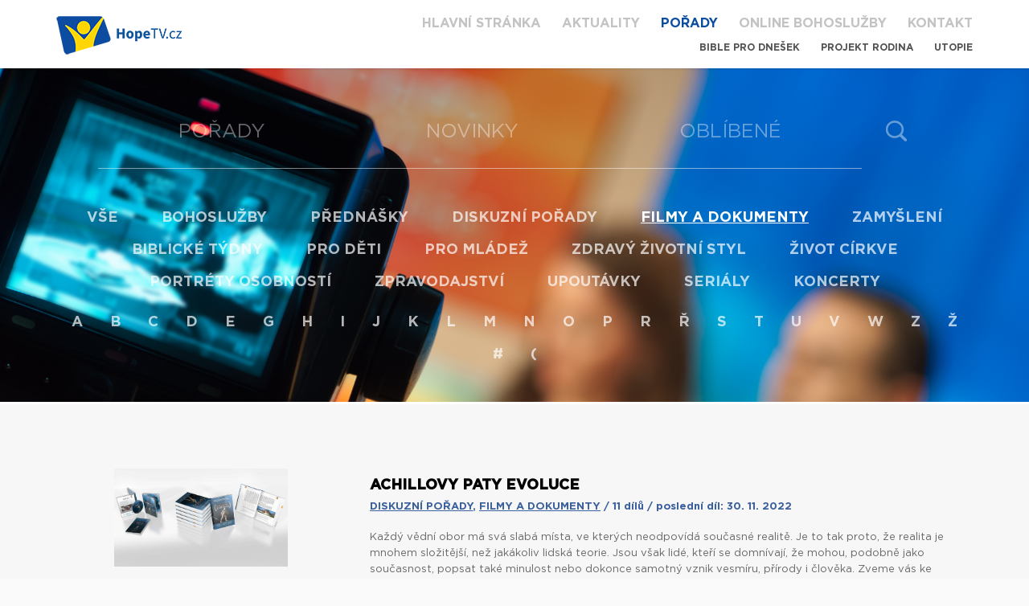

--- FILE ---
content_type: text/html; charset=utf-8
request_url: https://www.hopetv.cz/porady/11-filmy-a-dokumenty/205-achillovy-paty-evoluce
body_size: 8511
content:
<!DOCTYPE html>
<html>
<head>
	<meta charset="utf-8">
	<title>HopeTV</title>

	<meta name="title" content="HopeTV">
	<meta name="description" content="Křesťanská internetová televize, patřící do mezinárodní televizní sítě Hope Channel.">
	<meta name="author" content="Apploud Digital">
	<meta name="robots" content="all">
	<meta name="viewport" content="width=device-width, initial-scale=1,maximum-scale=1.0, user-scalable=no">
	<meta property="og:url" content="https://www.hopetv.cz/porady/11-filmy-a-dokumenty/205-achillovy-paty-evoluce">
	<meta property="og:site_name" content="HopeTV">
		<meta property="og:type" content="website">
		<meta property="og:title" content="HopeTV">
		<meta property="og:description" content="Křesťanská internetová televize, patřící do mezinárodní televizní sítě Hope Channel.">
		<meta property="og:image" content="https://www.hopetv.cz/img/og-image.png">
		<meta property="og:image:type" content="image/png">
		<meta property="og:image:width" content="1307">
		<meta property="og:image:height" content="953">
	<link href="https://vjs.zencdn.net/5.9.2/video-js.css" rel="stylesheet">
	<script>
		/**
		 * @preserve HTML5 Shiv 3.7.3 | @afarkas @jdalton @jon_neal @rem | MIT/GPL2 Licensed
		 */
		!function(a,b){function c(a,b){var c=a.createElement("p"),d=a.getElementsByTagName("head")[0]||a.documentElement;return c.innerHTML="x<style>"+b+"</style>",d.insertBefore(c.lastChild,d.firstChild)}function d(){var a=t.elements;return"string"==typeof a?a.split(" "):a}function e(a,b){var c=t.elements;"string"!=typeof c&&(c=c.join(" ")),"string"!=typeof a&&(a=a.join(" ")),t.elements=c+" "+a,j(b)}function f(a){var b=s[a[q]];return b||(b={},r++,a[q]=r,s[r]=b),b}function g(a,c,d){if(c||(c=b),l)return c.createElement(a);d||(d=f(c));var e;return e=d.cache[a]?d.cache[a].cloneNode():p.test(a)?(d.cache[a]=d.createElem(a)).cloneNode():d.createElem(a),!e.canHaveChildren||o.test(a)||e.tagUrn?e:d.frag.appendChild(e)}function h(a,c){if(a||(a=b),l)return a.createDocumentFragment();c=c||f(a);for(var e=c.frag.cloneNode(),g=0,h=d(),i=h.length;i>g;g++)e.createElement(h[g]);return e}function i(a,b){b.cache||(b.cache={},b.createElem=a.createElement,b.createFrag=a.createDocumentFragment,b.frag=b.createFrag()),a.createElement=function(c){return t.shivMethods?g(c,a,b):b.createElem(c)},a.createDocumentFragment=Function("h,f","return function(){var n=f.cloneNode(),c=n.createElement;h.shivMethods&&("+d().join().replace(/[\w\-:]+/g,function(a){return b.createElem(a),b.frag.createElement(a),'c("'+a+'")'})+");return n}")(t,b.frag)}function j(a){a||(a=b);var d=f(a);return!t.shivCSS||k||d.hasCSS||(d.hasCSS=!!c(a,"article,aside,dialog,figcaption,figure,footer,header,hgroup,main,nav,section{display:block}mark{background:#FF0;color:#000}template{display:none}")),l||i(a,d),a}var k,l,m="3.7.3",n=a.html5||{},o=/^<|^(?:button|map|select|textarea|object|iframe|option|optgroup)$/i,p=/^(?:a|b|code|div|fieldset|h1|h2|h3|h4|h5|h6|i|label|li|ol|p|q|span|strong|style|table|tbody|td|th|tr|ul)$/i,q="_html5shiv",r=0,s={};!function(){try{var a=b.createElement("a");a.innerHTML="<xyz></xyz>",k="hidden"in a,l=1==a.childNodes.length||function(){b.createElement("a");var a=b.createDocumentFragment();return"undefined"==typeof a.cloneNode||"undefined"==typeof a.createDocumentFragment||"undefined"==typeof a.createElement}()}catch(c){k=!0,l=!0}}();var t={elements:n.elements||"abbr article aside audio bdi canvas data datalist details dialog figcaption figure footer header hgroup main mark meter nav output picture progress section summary template time video",version:m,shivCSS:n.shivCSS!==!1,supportsUnknownElements:l,shivMethods:n.shivMethods!==!1,type:"default",shivDocument:j,createElement:g,createDocumentFragment:h,addElements:e};a.html5=t,j(b),"object"==typeof module&&module.exports&&(module.exports=t)}("undefined"!=typeof window?window:this,document);
	</script>
	<link rel="stylesheet" type="text/css" href="/css/main.css">
	<link rel="shortcut icon" href="/favicon.ico">

	
	<script src="/js/libs/jquery-1.11.3.min.js"></script>
	<script src="/js/libs/nette.ajax.js"></script>
	<script src="/js/libs/mobile-detect.min.js"></script>
	<script>
		window.Global = {"facebook":{"appId":427447417463675,"locale":"cs_CZ"},"logger":{"share":"/porady/11-filmy-a-dokumenty/205-achillovy-paty-evoluce?do=logShare"},"basePath":"","autoplay":false,"expandDetail":false};
		Global.flashes = [];
		Global.isMobile = isMobile;
	</script>

	<!-- If you'd like to support IE8 -->
	<script src="https://vjs.zencdn.net/ie8/1.1.2/videojs-ie8.min.js"></script>
	<script type="text/javascript">var gaJsHost = (("https:" == document.location.protocol) ? "https://ssl." : "https://www.");document.write(unescape("%3Cscript src='" + gaJsHost + "google-analytics.com/ga.js' type='text/javascript'%3E%3C/script%3E"));</script><script type="text/javascript">try {var pageTracker = _gat._getTracker("UA-204052-9");pageTracker._trackPageview();} catch(err) {}</script>

	<!-- Google Tag Manager -->
	<script>(function(w,d,s,l,i){w[l]=w[l]||[];w[l].push({'gtm.start':
		new Date().getTime(),event:'gtm.js'});var f=d.getElementsByTagName(s)[0],
		j=d.createElement(s),dl=l!='dataLayer'?'&l='+l:'';j.async=true;j.src=
		'https://www.googletagmanager.com/gtm.js?id='+i+dl;f.parentNode.insertBefore(j,f);
		})(window,document,'script','dataLayer','GTM-KTM7THH8');</script>
	<!-- End Google Tag Manager -->

	<!-- Google tag (gtag.js) -->
	<script async src="https://www.googletagmanager.com/gtag/js?id=G-XJLWK46STP"></script>
	<script>
		window.dataLayer = window.dataLayer || [];
		function gtag(){dataLayer.push(arguments);}
		gtag('js', new Date());
		gtag('config', 'G-XJLWK46STP');
	</script>
</head>
<body>
	<div class="page-wrapper">
		<header>
			<div class="container">
				<div class="white-wrapper">
					<div class="logo">
						<a href="/">
							<img src="/img/hopetv.png" alt="HopeTV logo">
						</a>
					</div>
					<a id="nav-toggle" href="#"><span></span></a>
				</div>
				<div class="menu">
					<ul>
						<li><a  href="/">Hlavní stránka</a></li>
						<li><a  href="/aktuality/">Aktuality</a></li>
						<li><a href="/porady" class="active">Pořady</a></li>
						<li><a  href="/online-bohosluzby">Online bohoslužby</a></li>
						<li><a  href="/kontakt/">Kontakt</a></li>
						<div class="submenu">
							<li><a  href="/porady/vsechny-kategorie/28-bible-pro-dnesek">Bible pro dnešek</a></li>
							<li><a href="http://www.projektrodina.cz/" target="blank">Projekt Rodina</a></li>
							<li><a href="http://www.utopie.cz/" target="blank">Utopie</a></li>
						</div>
					</ul>
				</div>
			</div>
		</header>
				<div class="show">
				<div class="main-background">
  <section class="subpage subpage-video programmes">
    <div class="container">
      <ul class="main-navi">
        <li><a  href="/porady">Pořady</a></li>
        <li><a  href="/videa/novinky">Novinky</a></li>
        <li><a  href="/videa/oblibene">Oblíbené</a></li>
        <li class="find"><a href="/videa/vyhledavani" class="toggle-search"></a></li>
      </ul>
<div id="snippet-searchForm-all">	<form class="search ajax" action="/porady/11-filmy-a-dokumenty/205-achillovy-paty-evoluce" method="post" id="frm-searchForm-searchForm">
		<div class="control">
			<input placeholder="Zde zadejte hledaný výraz" maxlength="40" type="text" name="query" id="frm-searchForm-searchForm-query" required data-nette-rules='[{"op":":filled","msg":"Prosím vyplňte hledaný výraz"}]'>
		</div>
		<input class="btn" value="Hledat" type="submit" name="_submit">
<input type="hidden" name="_do" value="searchForm-searchForm-submit"><!--[if IE]><input type=IEbug disabled style="display:none"><![endif]-->
	</form>
</div>      <ul class="programm-navi">
        <div> <!-- <div class="carousel-slick"> Add back for carousel slick, styled, finsihed -->
          <div class="menu-item"><a  href="/porady">Vše</a></div>
          <div class="menu-item"><a  href="/porady/8-bohosluzby">Bohoslužby</a></div>
          <div class="menu-item"><a  href="/porady/5-prednasky">Přednášky</a></div>
          <div class="menu-item"><a  href="/porady/7-diskuzni-porady">Diskuzní pořady</a></div>
          <div class="menu-item"><a class="active" href="/porady/11-filmy-a-dokumenty">Filmy a dokumenty</a></div>
          <div class="menu-item"><a  href="/porady/20-zamysleni">Zamyšlení</a></div>
          <div class="menu-item"><a  href="/porady/10-biblicke-tydny">Biblické týdny</a></div>
          <div class="menu-item"><a  href="/porady/13-pro-deti">Pro děti</a></div>
          <div class="menu-item"><a  href="/porady/3-pro-mladez">Pro mládež</a></div>
          <div class="menu-item"><a  href="/porady/6-zdravy-zivotni-styl">Zdravý životní styl</a></div>
          <div class="menu-item"><a  href="/porady/19-zivot-cirkve">Život církve</a></div>
          <div class="menu-item"><a  href="/porady/22-portrety-osobnosti">Portréty osobností</a></div>
          <div class="menu-item"><a  href="/porady/1-zpravodajstvi">Zpravodajství</a></div>
          <div class="menu-item"><a  href="/porady/21-upoutavky">Upoutávky</a></div>
          <div class="menu-item"><a  href="/porady/18-serialy">Seriály</a></div>
          <div class="menu-item"><a  href="/porady/25-koncerty">Koncerty</a></div>
        </div>
      </ul>
      <ul class="alphabet-navi">
        <div class="menu-item">
          <div class="menu-item">
            <a href="/porady#A">A</a>
          </div>
          <div class="menu-item">
            <a href="/porady#B">B</a>
          </div>
          <div class="menu-item">
            <a href="/porady#C">C</a>
          </div>
          <div class="menu-item">
            <a href="/porady#D">D</a>
          </div>
          <div class="menu-item">
            <a href="/porady#E">E</a>
          </div>
          <div class="menu-item">
            <a href="/porady#G">G</a>
          </div>
          <div class="menu-item">
            <a href="/porady#H">H</a>
          </div>
          <div class="menu-item">
            <a href="/porady#I">I</a>
          </div>
          <div class="menu-item">
            <a href="/porady#J">J</a>
          </div>
          <div class="menu-item">
            <a href="/porady#K">K</a>
          </div>
          <div class="menu-item">
            <a href="/porady#L">L</a>
          </div>
          <div class="menu-item">
            <a href="/porady#M">M</a>
          </div>
          <div class="menu-item">
            <a href="/porady#N">N</a>
          </div>
          <div class="menu-item">
            <a href="/porady#O">O</a>
          </div>
          <div class="menu-item">
            <a href="/porady#P">P</a>
          </div>
          <div class="menu-item">
            <a href="/porady#R">R</a>
          </div>
          <div class="menu-item">
            <a href="/porady#Ř">Ř</a>
          </div>
          <div class="menu-item">
            <a href="/porady#S">S</a>
          </div>
          <div class="menu-item">
            <a href="/porady#T">T</a>
          </div>
          <div class="menu-item">
            <a href="/porady#U">U</a>
          </div>
          <div class="menu-item">
            <a href="/porady#V">V</a>
          </div>
          <div class="menu-item">
            <a href="/porady#W">W</a>
          </div>
          <div class="menu-item">
            <a href="/porady#Z">Z</a>
          </div>
          <div class="menu-item">
            <a href="/porady#Ž">Ž</a>
          </div>
          <div class="menu-item">
            <a href="/porady##">#</a>
          </div>
          <div class="menu-item">
            <a href="/porady#(">(</a>
          </div>
        </div>
      </ul>
    </div>
  </section>
				</div>
				</div>
  <section class="programmes show">
    <div class="container">
      <div class="programm-list">
        <div class="programme prog-detail">
          <div class="image">
            <img src="/upload/images/shows/1627114578-achillovy-paty-evoluce.jpg" alt="">
          </div>
          <div class="text">
            <h2>Achillovy paty evoluce</h2>
            <div class="meta">
              <a href="/porady/7-diskuzni-porady">Diskuzní pořady</a>, 
              <a href="/porady/11-filmy-a-dokumenty">Filmy a dokumenty</a>
               / 11 dílů  / poslední díl: 30. 11. 2022
            </div>
            <p>Každý vědní obor má svá slabá místa, ve kterých neodpovídá současné realitě. Je to tak proto, že realita je mnohem složitější, než jakákoliv lidská teorie. Jsou však lidé, kteří se domnívají, že mohou, podobně jako současnost, popsat také minulost nebo dokonce samotný vznik vesmíru, přírody i člověka. Zveme vás ke sledování dokumentu, ve kterém vás 15 univerzitních profesorů, každý ve svém oboru, seznámí s některými nezpochybnitelnými vědeckými námitkami proti platnosti tzv. evoluční teorie a k následné sérii diskuzních pořadů, rozvíjejících témata v dokumentu představená.<br></p>
          </div>
        </div>
      </div>
    </div>
  </section>

  <section class="videos">
    <div class="container">
      <div class="sorting">
        <p class="sorting-title">
          Řazení
        </p>
        <div class="sorting-sort">
          <a href="/porady/11-filmy-a-dokumenty/205-achillovy-paty-evoluce?razeni=nejnovejsi" class="sorted">Od nejnovějšího</a>
          /
          <a href="/porady/11-filmy-a-dokumenty/205-achillovy-paty-evoluce?razeni=nejstarsi">Od nejstaršího</a>
        </div>
      </div>
      <div class="paginator" id="snippet--paginator">
        <div class="pagination">
	<ul>
		<li><span>«</span></li>

			<li class="active"><span>1</span></li>
		
			<li><a href="/porady/11-filmy-a-dokumenty/205-achillovy-paty-evoluce?visualPaginator-page=2&amp;do=visualPaginator-showPage" class="ajax">2</a></li>
		

		<li><a href="/porady/11-filmy-a-dokumenty/205-achillovy-paty-evoluce?visualPaginator-page=2&amp;do=visualPaginator-showPage" class="ajax">»</a></li>
	</ul>
</div>

      </div>
      <div id="snippet--items">
        
            <div class="video-row">
          <div class="video-wrapper">
            <div class="video-inner">
              <div class="video-thumbnail">
                <img src="/upload/images/videos/1669808881-rgtxirhnwxw.jpg" alt="">
                <a href="/videa/11-filmy-a-dokumenty/205-achillovy-paty-evoluce/3192-achillovy-paty-evoluce-dokument?autoplay=0">
                  <span></span>
                </a>
              </div>
              <div class="video-text">
                <h2><a class="dotdotdot-fixed" href="/videa/11-filmy-a-dokumenty/205-achillovy-paty-evoluce/3192-achillovy-paty-evoluce-dokument">Achillovy paty evoluce (dokument)</a></h2>
                <p class="views"></p>
                <p class="tags">
                  
                    <span>Z pořadu:</span>
                    <a href="/porady/11-filmy-a-dokumenty/205-achillovy-paty-evoluce">Achillovy paty evoluce</a>
                  <span class="sub">S titulky</span>
                </p>
                <p class="description dotdotdot-fixed">
                     Každý vědní obor má svá slabá místa, ve kterých neodpovídá současné realitě. Je to tak proto, že realita je mnohem složitější, než jakákoliv lidská teorie. Jsou však lidé, kteří se domnívají, že mohou, podobně jako současnost, popsat také minulost nebo dokonce samotný vznik vesmíru, přírody i člověka. Zveme vás ke sledování dokumentu, ve kterém vás 15 univerzitních profesorů, každý ve svém oboru, seznámí s některými nezpochybnitelnými vědeckými námitkami proti platnosti tzv. evoluční teorie.  <br>    <br>        <br>    - Více exkluzivního obsahu naleznete na <a href="https://genesisera.cz/" target="_blank" title="https://genesisera.cz/">https://genesisera.cz/</a>  <br>    <br>    <br> 
                  <a href="/videa/11-filmy-a-dokumenty/205-achillovy-paty-evoluce/3192-achillovy-paty-evoluce-dokument?expandDetail=1" class="dotdotdot-morelink">zobrazit&nbsp;více</a>
                </p>
              </div>
            </div>
          </div>

          <div class="video-wrapper">
            <div class="video-inner">
              <div class="video-thumbnail">
                <img src="/upload/images/videos/1669807183-4bdtlzw4zz0.jpg" alt="">
                <a href="/videa/11-filmy-a-dokumenty/205-achillovy-paty-evoluce/3184-achillovy-paty-evoluce-bonus-2-teisticka-evoluce?autoplay=0">
                  <span></span>
                </a>
              </div>
              <div class="video-text">
                <h2><a class="dotdotdot-fixed" href="/videa/11-filmy-a-dokumenty/205-achillovy-paty-evoluce/3184-achillovy-paty-evoluce-bonus-2-teisticka-evoluce">Achillovy paty evoluce – BONUS #2 Teistická evoluce</a></h2>
                <p class="views"></p>
                <p class="tags">
                  
                    <span>Z pořadu:</span>
                    <a href="/porady/11-filmy-a-dokumenty/205-achillovy-paty-evoluce">Achillovy paty evoluce</a>
                </p>
                <p class="description dotdotdot-fixed">
                       Je skutečně možné, že Bůh stvořil svět pomocí evoluce? Najdeme v Bibli zprávu o takové    Boží činnosti? Nemohly být nereálné předpoklady evoluce překlenuty Božím zázrakem? A     <br>     proč je pro stále více křesťanů myšlenka teistické evoluce vítaná a přijímaná? Nabídneme    vám odpovědi, které vám pomohou.     <br>                <br>        <br>     HOSTÉ     <br>     Mgr. Libor Votoček     <br>     Oldřich Svoboda, Th.D.     <br>     Mgr. Pavel Moudrý     <br>    <br>  Více informací najdete na:   <br>  <a href="https://www.achillovypatyevoluce.cz/diskuze" target="_blank" title="https://www.achillovypatyevoluce.cz/diskuze">https://www.achillovypatyevoluce.cz/diskuze</a>  <br> 
                  <a href="/videa/11-filmy-a-dokumenty/205-achillovy-paty-evoluce/3184-achillovy-paty-evoluce-bonus-2-teisticka-evoluce?expandDetail=1" class="dotdotdot-morelink">zobrazit&nbsp;více</a>
                </p>
              </div>
            </div>
          </div>
            </div>

            <div class="video-row">
          <div class="video-wrapper">
            <div class="video-inner">
              <div class="video-thumbnail">
                <img src="/upload/images/videos/1664805944-9pm8-j0ozvg.jpg" alt="">
                <a href="/videa/11-filmy-a-dokumenty/205-achillovy-paty-evoluce/3180-achillovy-paty-evoluce-bonus-1-evoluce-a-okultismus?autoplay=0">
                  <span></span>
                </a>
              </div>
              <div class="video-text">
                <h2><a class="dotdotdot-fixed" href="/videa/11-filmy-a-dokumenty/205-achillovy-paty-evoluce/3180-achillovy-paty-evoluce-bonus-1-evoluce-a-okultismus">Achillovy paty evoluce – BONUS #1 Evoluce a okultismus</a></h2>
                <p class="views"></p>
                <p class="tags">
                  
                    <span>Z pořadu:</span>
                    <a href="/porady/11-filmy-a-dokumenty/205-achillovy-paty-evoluce">Achillovy paty evoluce</a>
                </p>
                <p class="description dotdotdot-fixed">
                          Jak je možné, že někdo, kdo zastává evoluci, zároveň věří i v     <br>    existenci duchovního světa? Jaké je spojení materialismu a této nehmotné    <br>     říše? Jsou spirituální bytosti vždy jen dobré? Pokud existuje v     <br>    duchovnu i temná strana, jak ji poznám? Je bezpečná? Nabídneme vám     <br>    překvapivé odpovědi. <br>    <br>                HOSTÉ: Mgr. Libor Votoček,  Mgr. Jan Majer ml. B.Th., ThDr. Aleš Zástěra Dis. art.       <br>    <br>    <br>     Více informací najdete na:  <br>      <br>        <a href="https://www.achillovypatyevoluce.cz/diskuze" target="_blank" title="https://www.achillovypatyevoluce.cz/diskuze">https://www.achillovypatyevoluce.cz/diskuze</a>  <br>    <br>    <br>    <br>    <br> 
                  <a href="/videa/11-filmy-a-dokumenty/205-achillovy-paty-evoluce/3180-achillovy-paty-evoluce-bonus-1-evoluce-a-okultismus?expandDetail=1" class="dotdotdot-morelink">zobrazit&nbsp;více</a>
                </p>
              </div>
            </div>
          </div>

          <div class="video-wrapper">
            <div class="video-inner">
              <div class="video-thumbnail">
                <img src="/upload/images/videos/1649760201-if6rmjlau84.jpg" alt="">
                <a href="/videa/11-filmy-a-dokumenty/205-achillovy-paty-evoluce/3079-achillovy-paty-evoluce-8-eticke-dusledky?autoplay=0">
                  <span></span>
                </a>
              </div>
              <div class="video-text">
                <h2><a class="dotdotdot-fixed" href="/videa/11-filmy-a-dokumenty/205-achillovy-paty-evoluce/3079-achillovy-paty-evoluce-8-eticke-dusledky">Achillovy paty evoluce – #8 Etické důsledky</a></h2>
                <p class="views"></p>
                <p class="tags">
                  
                    <span>Z pořadu:</span>
                    <a href="/porady/11-filmy-a-dokumenty/205-achillovy-paty-evoluce">Achillovy paty evoluce</a>
                </p>
                <p class="description dotdotdot-fixed">
                       Existuje něco jako dobro a zlo? Jaký je evoluční základ pro  <br> morálku, ohleduplnost nebo lásku? Má to, jak se dívám na původ světa  <br> vliv, na moje etické hodnoty? Jaké důsledky evolučního myšlení můžeme  <br> nalézt v historii? Nabídneme vám překvapivá fakta i odpovědi.     <br>                <br>        <br>     HOSTÉ     <br>     Mgr. Libor Votoček      <br>     Pavel Šimek, B.Th.      <br>     Pavel Zvolánek, B.Th.     <br>                <br>        <br>     Více informací najdete na:      <br>     <a href="https://www.achillovypatyevoluce.cz/diskuze" target="_blank" title="https://www.achillovypatyevoluce.cz/diskuze">https://www.achillovypatyevoluce.cz/diskuze</a>     <br> 
                  <a href="/videa/11-filmy-a-dokumenty/205-achillovy-paty-evoluce/3079-achillovy-paty-evoluce-8-eticke-dusledky?expandDetail=1" class="dotdotdot-morelink">zobrazit&nbsp;více</a>
                </p>
              </div>
            </div>
          </div>
            </div>

            <div class="video-row">
          <div class="video-wrapper">
            <div class="video-inner">
              <div class="video-thumbnail">
                <img src="/upload/images/videos/1646044720-61hkjc6-k9a.jpg" alt="">
                <a href="/videa/11-filmy-a-dokumenty/205-achillovy-paty-evoluce/3071-achillovy-paty-evoluce-7-kosmologie?autoplay=0">
                  <span></span>
                </a>
              </div>
              <div class="video-text">
                <h2><a class="dotdotdot-fixed" href="/videa/11-filmy-a-dokumenty/205-achillovy-paty-evoluce/3071-achillovy-paty-evoluce-7-kosmologie">Achillovy paty evoluce – #7 Kosmologie</a></h2>
                <p class="views"></p>
                <p class="tags">
                  
                    <span>Z pořadu:</span>
                    <a href="/porady/11-filmy-a-dokumenty/205-achillovy-paty-evoluce">Achillovy paty evoluce</a>
                </p>
                <p class="description dotdotdot-fixed">
                     Termín „velký třesk“ jsme již všichni slyšeli, je to ale vědecký fakt, nebo hypotéza, která pracuje s množstvím neznámých pojmů? A jak se postavit ke skutečnostem, které nezapadají do této hypotézy „velkého třesku“? Nabídneme zajímavé informace a možné odpovědi.  <br>    <br>   Hosté živého vysílání pořadu budou Mgr. Pavel Kostečka Ph.D. a Mgr. Libor Votoček.   <br> 
                  <a href="/videa/11-filmy-a-dokumenty/205-achillovy-paty-evoluce/3071-achillovy-paty-evoluce-7-kosmologie?expandDetail=1" class="dotdotdot-morelink">zobrazit&nbsp;více</a>
                </p>
              </div>
            </div>
          </div>

          <div class="video-wrapper">
            <div class="video-inner">
              <div class="video-thumbnail">
                <img src="/upload/images/videos/1646585151-81ydxekrosq.jpg" alt="">
                <a href="/videa/11-filmy-a-dokumenty/205-achillovy-paty-evoluce/3031-achillovy-paty-evoluce-6-radiometricke-datovani?autoplay=0">
                  <span></span>
                </a>
              </div>
              <div class="video-text">
                <h2><a class="dotdotdot-fixed" href="/videa/11-filmy-a-dokumenty/205-achillovy-paty-evoluce/3031-achillovy-paty-evoluce-6-radiometricke-datovani">Achillovy paty evoluce – #6 Radiometrické datování</a></h2>
                <p class="views"></p>
                <p class="tags">
                  
                    <span>Z pořadu:</span>
                    <a href="/porady/11-filmy-a-dokumenty/205-achillovy-paty-evoluce">Achillovy paty evoluce</a>
                </p>
                <p class="description dotdotdot-fixed">
                        Můžeme přímo měřit čas, který už byl? Protože nemáme "hodiny",    <br>   které ukazují čas do minulosti, jak ho změřit? Mnoho lidí považuje    <br>   radiometrické datování za nezvratný důkaz, ale jak tato metoda skutečně    <br>   funguje?     <br>    <br>      HOSTÉ      <br>      Mgr. Libor Votoček      <br>      Ing. Lucie Spáčilová Ph.D.  <br>    <br>        <br>      Více informací najdete na <a href="http://www.achillovypatyevoluce.cz/di" target="_blank" title="http://www.achillovypatyevoluce.cz/di"></a><a href="http://www.achillovypatyevoluce.cz/diskuze" target="_blank">http://www.achillovypatyevoluce.cz/diskuze</a>  <br>    <br> 
                  <a href="/videa/11-filmy-a-dokumenty/205-achillovy-paty-evoluce/3031-achillovy-paty-evoluce-6-radiometricke-datovani?expandDetail=1" class="dotdotdot-morelink">zobrazit&nbsp;více</a>
                </p>
              </div>
            </div>
          </div>
            </div>

            <div class="video-row">
          <div class="video-wrapper">
            <div class="video-inner">
              <div class="video-thumbnail">
                <img src="/upload/images/videos/1646585243-lpsazkdn7vk.jpg" alt="">
                <a href="/videa/11-filmy-a-dokumenty/205-achillovy-paty-evoluce/3023-achillovy-paty-evoluce-5-geologicky-zaznam?autoplay=0">
                  <span></span>
                </a>
              </div>
              <div class="video-text">
                <h2><a class="dotdotdot-fixed" href="/videa/11-filmy-a-dokumenty/205-achillovy-paty-evoluce/3023-achillovy-paty-evoluce-5-geologicky-zaznam">Achillovy paty evoluce – #5 Geologický záznam</a></h2>
                <p class="views"></p>
                <p class="tags">
                  
                    <span>Z pořadu:</span>
                    <a href="/porady/11-filmy-a-dokumenty/205-achillovy-paty-evoluce">Achillovy paty evoluce</a>
                </p>
                <p class="description dotdotdot-fixed">
                         Ropa, uhlí, zemní plyn, ale i ostrovy, úžiny nebo horské kaňony  <br> prý vznikaly mnoho miliónů let. Ale je to skutečně tak? Je možné, aby se <br>  to vše stalo, při extrémních podmínkách, velice rychle? Co odhalují  <br> geologické objevy? Budeme hledat nejpravděpodobnější odpovědi.       <br>                        <br>       HOSTÉ       <br>       Mgr. Libor Votoček       <br>                        <br>       Více informací najdete na <a href="http://www.achillovypatyevoluce.cz/diskuze" target="_blank" title="http://www.achillovypatyevoluce.cz/diskuze">http://www.achillovypatyevoluce.cz/diskuze</a>       <br> 
                  <a href="/videa/11-filmy-a-dokumenty/205-achillovy-paty-evoluce/3023-achillovy-paty-evoluce-5-geologicky-zaznam?expandDetail=1" class="dotdotdot-morelink">zobrazit&nbsp;více</a>
                </p>
              </div>
            </div>
          </div>

          <div class="video-wrapper">
            <div class="video-inner">
              <div class="video-thumbnail">
                <img src="/upload/images/videos/1646585268-va8m5j014hm.jpg" alt="">
                <a href="/videa/11-filmy-a-dokumenty/205-achillovy-paty-evoluce/3018-achillovy-paty-evoluce-4-fosilni-zaznam?autoplay=0">
                  <span></span>
                </a>
              </div>
              <div class="video-text">
                <h2><a class="dotdotdot-fixed" href="/videa/11-filmy-a-dokumenty/205-achillovy-paty-evoluce/3018-achillovy-paty-evoluce-4-fosilni-zaznam">Achillovy paty evoluce – #4 Fosilní záznam</a></h2>
                <p class="views"></p>
                <p class="tags">
                  
                    <span>Z pořadu:</span>
                    <a href="/porady/11-filmy-a-dokumenty/205-achillovy-paty-evoluce">Achillovy paty evoluce</a>
                </p>
                <p class="description dotdotdot-fixed">
                       Fosilní nálezy jsou považovány za věrohodný důkaz evoluční  <br> posloupnosti vývoje druhů. Vznikaly ale dlouho nebo rychle? Proč  <br> nenacházíme „přechodové“ druhy? Jak to, že se některé druhy takřka  <br> nezměnily? Nabídneme Vám odpovědi i další otázky.    <br>                <br>     HOSTÉ     <br>     Mgr. Pavel Kostečka, Ph.D. a Mgr. Libor Votoček    <br>                <br>     Více informací najdete na <a href="http://www.achillovypatyevoluce.cz/diskuze" target="_blank" title="http://www.achillovypatyevoluce.cz/diskuze">http://www.achillovypatyevoluce.cz/diskuze</a>     <br> 
                  <a href="/videa/11-filmy-a-dokumenty/205-achillovy-paty-evoluce/3018-achillovy-paty-evoluce-4-fosilni-zaznam?expandDetail=1" class="dotdotdot-morelink">zobrazit&nbsp;více</a>
                </p>
              </div>
            </div>
          </div>
            </div>
      </div>
    </div>
    <div class="paginator" id="snippet--paginator2">
      <div class="pagination">
	<ul>
		<li><span>«</span></li>

			<li class="active"><span>1</span></li>
		
			<li><a href="/porady/11-filmy-a-dokumenty/205-achillovy-paty-evoluce?visualPaginator-page=2&amp;do=visualPaginator-showPage" class="ajax">2</a></li>
		

		<li><a href="/porady/11-filmy-a-dokumenty/205-achillovy-paty-evoluce?visualPaginator-page=2&amp;do=visualPaginator-showPage" class="ajax">»</a></li>
	</ul>
</div>

    </div>
  </section>



<div class="contactform">
	<div class="container">
		<div class="wrapper">
			<h2><span>Napište nám</span></h2>
<div id="snippet-contactForm-all">					<form class="ajax" novalidate="novalidate" action="/porady/11-filmy-a-dokumenty/205-achillovy-paty-evoluce" method="post" id="frm-contactForm-contactForm">

						<div id="name">
							<label for="frm-contactForm-contactForm-name">Vaše jméno:</label>
							<input placeholder="Vaše jméno" class="name" maxlength="40" type="text" name="name" id="frm-contactForm-contactForm-name" required data-nette-rules='[{"op":":filled","msg":"Prosím vyplňte vaše jméno"},{"op":":maxLength","msg":"Maximální délka je 255 znaků","arg":"255"}]'>
						</div>

						<div id="mail">
							<label for="frm-contactForm-contactForm-email">Váš e-mail:</label>
							<input placeholder="Váš e-mail" class="email" maxlength="40" type="email" name="email" id="frm-contactForm-contactForm-email" required data-nette-rules='[{"op":":filled","msg":"Prosím vyplňte váš e-mail"},{"op":":email","msg":"Zadaný e-mail není ve správném formátu"}]'>
						</div>

						<div>
							<label for="frm-contactForm-contactForm-message">Vaše zpráva:</label>
							<textarea placeholder="Vaše zpráva" maxlength="300" name="message" id="frm-contactForm-contactForm-message" required data-nette-rules='[{"op":":filled","msg":"Prosím vyplňte zprávu"}]'></textarea>
						</div>

						<div style="display:none;" id="nevypln">
							<label for="frm-contactForm-contactForm-nevyplnovat">Toto pole nevyplňujte:</label>
							<input placeholder="Nevyplňovat" class="email" maxlength="40" type="text" name="nevyplnovat" id="frm-contactForm-contactForm-nevyplnovat" data-nette-rules='[{"op":":blank","msg":"Nevyplňujte toto pole"}]'>
						</div>

						<input class="btn" value="Odeslat" type="submit" name="_submit">
<input type="hidden" name="_do" value="contactForm-contactForm-submit">					</form>
</div>		</div>
	</div>
</div><section class="shop-radio">
	<div class="container">
		<div class="shop-radio">
			<h2 class="shop">
				<a href="http://www.casd.cz/" target="blank">
					Naše církev
				</a>
			</h2>
			<h2 class="radio">
				<a href="http://www.hopetv.cz/online-bohosluzby" target="blank">
					Online bohoslužby
				</a>
			</h2>
			<p class="yt">
				Sledujte náš
				<a href="https://www.youtube.com/user/studioAWR" target="_blank">
					<img src="/img/icon-youtube.png" alt="Youtube HopeTV">
				</a>
			</p>
		</div>
		<div class="facebook-wrapper">
			<h2>
				<span>
					Z našeho facebooku
				</span>
			</h2>
			<div class="fb">
				<div class="fb-page" data-href="https://www.facebook.com/HopeTV" data-width="1000" data-height="480" data-small-header="false" data-adapt-container-width="true" data-hide-cover="false" data-show-facepile="true" data-show-posts="true"><div class="fb-xfbml-parse-ignore"><blockquote cite="https://www.facebook.com/HopeTV"><a href="https://www.facebook.com/HopeTV">HopeTV</a></blockquote></div></div>
			</div>
		</div>
	</div>
</section>
	</div> <!-- Page wrapper ending for sticky footer -->
	<footer>
		<div class="white-wrapper">
			<div class="container">
				<ul class="left">
					<li><a href="/porady">Pořady</a></li>
					<li><a href="/videa/novinky">Novinky</a></li>
					<li><a href="/videa/oblibene">Oblíbené</a></li>
				</ul>
				<ul class="right">
					<li><a href="/aktuality/">Aktuality</a></li>
					<li><a href="/kontakt/">Kontakt</a></li>
					<div class="social-icons">
						<li class="social"><a href="https://www.facebook.com/HopeTV" target="_blank"><img src="/img/icon-facebook.png" alt="Facebook"></a></li>
						<li class="social"><a href="https://www.youtube.com/user/studioAWR" target="_blank"><img src="/img/icon-youtube_footer.png" alt="Youtube HopeTV"></a></li>
					</div>
				</ul>
			</div>
		</div>
		<div class="mgray-wrapper">
			<div class="container">
				<p class="left">
					© 2020 Církev adventistů s.d. Všechna práva vyhrazena.
				</p>
				<p class="right">
					Jsme členy mezinárodní sítě televizí <a href="http://www.hopetv.org/" target="_blank">Hope Channel</a>. Své dotazy či připomínky pište na <a href="mailto:info@hopetv.cz">info@hopetv.cz</a>
				</p>
			</div>
		</div>
	</footer>

	<div id="fb-root"></div>
	<script src="/js/libs/smartresize.js"></script>
	<script src="/js/libs/jquery.dotdotdot.min.js"></script>
	<script src="/js/apploud/fb.js"></script>
	<script src="/js/apploud/functions.js"></script>
	<script src="/js/apploud/main.js"></script>
	<script src="/js/apploud/social.js"></script>
	<script src="https://vjs.zencdn.net/5.9.2/video.js"></script>

	<script data-ad-client="ca-pub-6319247508050376" async src="https://pagead2.googlesyndication.com/pagead/js/adsbygoogle.js"></script>

	<!-- Google Tag Manager (noscript) -->
	<noscript><iframe src="https://www.googletagmanager.com/ns.html?id=GTM-KTM7THH8"
					  height="0" width="0" style="display:none;visibility:hidden"></iframe></noscript>
	<!-- End Google Tag Manager (noscript) -->
	  <script src="/js/apploud/videoPlayers.js"></script>
  <!-- <link rel="stylesheet" type="text/css" href="/slick/slick.css"> -->
  <!-- <link rel="stylesheet" type="text/css" href="/slick/slick-theme.css"> -->
  <!-- <script src="/slick/slick.min.js"></script> -->
  <script type="text/javascript">
    $(document).ready(function(){

      // Categories slider

      /* $('.carousel-slick').slick({
        infinite: true,
        speed: 300,
        dots: false,
        draggable: true,
        slidesToScroll: 3,
        swipe: true,
        slidesToShow: 1,
        centerMode: true,
        variableWidth: true
      }); */
    });
  </script>
</body>
</html>


--- FILE ---
content_type: text/html; charset=utf-8
request_url: https://www.google.com/recaptcha/api2/aframe
body_size: 249
content:
<!DOCTYPE HTML><html><head><meta http-equiv="content-type" content="text/html; charset=UTF-8"></head><body><script nonce="S4ignyt6hKJX6rMRs4HFqw">/** Anti-fraud and anti-abuse applications only. See google.com/recaptcha */ try{var clients={'sodar':'https://pagead2.googlesyndication.com/pagead/sodar?'};window.addEventListener("message",function(a){try{if(a.source===window.parent){var b=JSON.parse(a.data);var c=clients[b['id']];if(c){var d=document.createElement('img');d.src=c+b['params']+'&rc='+(localStorage.getItem("rc::a")?sessionStorage.getItem("rc::b"):"");window.document.body.appendChild(d);sessionStorage.setItem("rc::e",parseInt(sessionStorage.getItem("rc::e")||0)+1);localStorage.setItem("rc::h",'1768720347817');}}}catch(b){}});window.parent.postMessage("_grecaptcha_ready", "*");}catch(b){}</script></body></html>